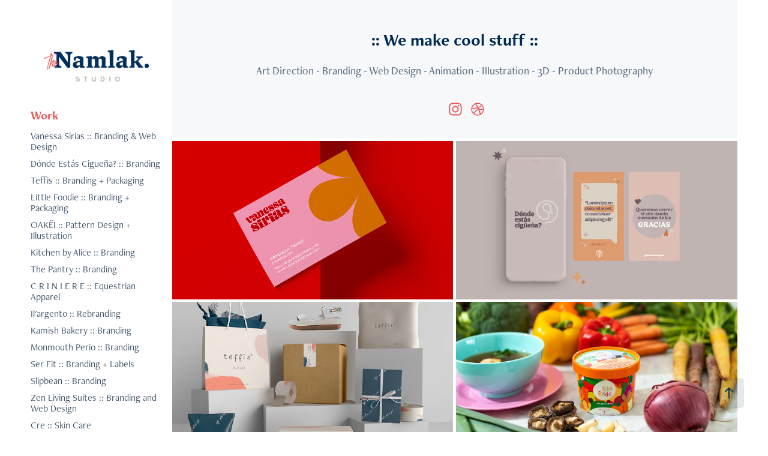

--- FILE ---
content_type: text/html; charset=utf-8
request_url: https://thenamlak.com/
body_size: 12181
content:
<!DOCTYPE HTML>
<html lang="en-US">
<head>
  <meta charset="UTF-8" />
  <meta name="viewport" content="width=device-width, initial-scale=1" />
      <meta name="keywords"  content="Design" />
      <meta name="twitter:card"  content="summary_large_image" />
      <meta name="twitter:site"  content="@AdobePortfolio" />
      <meta  property="og:title" content="The Namlak" />
      <meta  property="og:image" content="https://cdn.myportfolio.com/15dbae56-817f-446f-ac08-070686e4464b/11e341b1-c18e-4ce4-9e5a-29be0dcd66a8_rwc_291x241x914x515x914.png?h=e5744fce8718b82dbf22f4816ab907cc" />
        <link rel="icon" href="https://cdn.myportfolio.com/15dbae56-817f-446f-ac08-070686e4464b/69901140-3802-4fc0-8399-06f514143867_carw_1x1x32.PNG?h=f833583d6361ab3773516df8df62ca4f" />
      <link rel="stylesheet" href="/dist/css/main.css" type="text/css" />
      <link rel="stylesheet" href="https://cdn.myportfolio.com/15dbae56-817f-446f-ac08-070686e4464b/fa31bba397a55497c0b773d2e59492c21741381912.css?h=f284550e02ca4e007ce425b26f31f1f5" type="text/css" />
    <link rel="canonical" href="https://thenamlak.com/work" />
      <title>The Namlak</title>
    <script type="text/javascript" src="//use.typekit.net/ik/[base64].js?cb=35f77bfb8b50944859ea3d3804e7194e7a3173fb" async onload="
    try {
      window.Typekit.load();
    } catch (e) {
      console.warn('Typekit not loaded.');
    }
    "></script>
</head>
  <body class="transition-enabled">  <div class='page-background-video page-background-video-with-panel'>
  </div>
  <div class="js-responsive-nav">
    <div class="responsive-nav has-social">
      <div class="close-responsive-click-area js-close-responsive-nav">
        <div class="close-responsive-button"></div>
      </div>
          <nav data-hover-hint="nav">
              <ul class="group">
                  <li class="gallery-title"><a href="/work" class="active">Work</a></li>
            <li class="project-title"><a href="/vanessa-sirias-branding-web-design" >Vanessa Sirias :: Branding &amp; Web Design</a></li>
            <li class="project-title"><a href="/donde-estas-ciguena-branding" >Dónde Estás Cigueña?  ::  Branding</a></li>
            <li class="project-title"><a href="/teffis-branding-packaging" >Teffis ::  Branding + Packaging</a></li>
            <li class="project-title"><a href="/little-foodie-branding-packaging" >Little Foodie  ::  Branding + Packaging</a></li>
            <li class="project-title"><a href="/oakei-pattern-design-illustration" >OAKËI ::  Pattern Design + Illustration</a></li>
            <li class="project-title"><a href="/kitchen-by-alice-branding" >Kitchen by Alice  ::  Branding</a></li>
            <li class="project-title"><a href="/the-pantry-branding" >The Pantry ::  Branding</a></li>
            <li class="project-title"><a href="/c-r-i-n-i-e-r-e-equestrian-apparel" >C R I N I E R E :: Equestrian Apparel</a></li>
            <li class="project-title"><a href="/ilargento-rebranding" >Il'argento ::  Rebranding</a></li>
            <li class="project-title"><a href="/kamish-bakery-branding" >Kamish Bakery :: Branding</a></li>
            <li class="project-title"><a href="/monmouth-perio-branding" >Monmouth Perio  ::  Branding</a></li>
            <li class="project-title"><a href="/ser-fit-branding-labels" >Ser Fit  ::  Branding + Labels</a></li>
            <li class="project-title"><a href="/slipbean-branding" >Slipbean :: Branding</a></li>
            <li class="project-title"><a href="/zen-living-suites-branding-and-web-design" >Zen Living Suites ::  Branding and Web Design</a></li>
            <li class="project-title"><a href="/cre-skin-care" >Cre  ::  Skin Care</a></li>
            <li class="project-title"><a href="/sensaciones-de-chocolate-chocolateria" >Sensaciones de Chocolate  ::  Integral Rebranding</a></li>
            <li class="project-title"><a href="/rlab-espresso-pottery" >RLab®  ::  Espresso Pottery</a></li>
            <li class="project-title"><a href="/grek-fruit-spread-1" >Grek :: Fruit Spread</a></li>
              </ul>
      <div class="page-title">
        <a href="/services-packs" >Services</a>
      </div>
      <div class="page-title">
        <a href="/contact" >Contact</a>
      </div>
              <div class="social pf-nav-social" data-hover-hint="navSocialIcons">
                <ul>
                        <li>
                          <a href="http://instagram.com/thenamlak" target="_blank">
                            <svg version="1.1" id="Layer_1" xmlns="http://www.w3.org/2000/svg" xmlns:xlink="http://www.w3.org/1999/xlink" viewBox="0 0 30 24" style="enable-background:new 0 0 30 24;" xml:space="preserve" class="icon">
                            <g>
                              <path d="M15,5.4c2.1,0,2.4,0,3.2,0c0.8,0,1.2,0.2,1.5,0.3c0.4,0.1,0.6,0.3,0.9,0.6c0.3,0.3,0.5,0.5,0.6,0.9
                                c0.1,0.3,0.2,0.7,0.3,1.5c0,0.8,0,1.1,0,3.2s0,2.4,0,3.2c0,0.8-0.2,1.2-0.3,1.5c-0.1,0.4-0.3,0.6-0.6,0.9c-0.3,0.3-0.5,0.5-0.9,0.6
                                c-0.3,0.1-0.7,0.2-1.5,0.3c-0.8,0-1.1,0-3.2,0s-2.4,0-3.2,0c-0.8,0-1.2-0.2-1.5-0.3c-0.4-0.1-0.6-0.3-0.9-0.6
                                c-0.3-0.3-0.5-0.5-0.6-0.9c-0.1-0.3-0.2-0.7-0.3-1.5c0-0.8,0-1.1,0-3.2s0-2.4,0-3.2c0-0.8,0.2-1.2,0.3-1.5c0.1-0.4,0.3-0.6,0.6-0.9
                                c0.3-0.3,0.5-0.5,0.9-0.6c0.3-0.1,0.7-0.2,1.5-0.3C12.6,5.4,12.9,5.4,15,5.4 M15,4c-2.2,0-2.4,0-3.3,0c-0.9,0-1.4,0.2-1.9,0.4
                                c-0.5,0.2-1,0.5-1.4,0.9C7.9,5.8,7.6,6.2,7.4,6.8C7.2,7.3,7.1,7.9,7,8.7C7,9.6,7,9.8,7,12s0,2.4,0,3.3c0,0.9,0.2,1.4,0.4,1.9
                                c0.2,0.5,0.5,1,0.9,1.4c0.4,0.4,0.9,0.7,1.4,0.9c0.5,0.2,1.1,0.3,1.9,0.4c0.9,0,1.1,0,3.3,0s2.4,0,3.3,0c0.9,0,1.4-0.2,1.9-0.4
                                c0.5-0.2,1-0.5,1.4-0.9c0.4-0.4,0.7-0.9,0.9-1.4c0.2-0.5,0.3-1.1,0.4-1.9c0-0.9,0-1.1,0-3.3s0-2.4,0-3.3c0-0.9-0.2-1.4-0.4-1.9
                                c-0.2-0.5-0.5-1-0.9-1.4c-0.4-0.4-0.9-0.7-1.4-0.9c-0.5-0.2-1.1-0.3-1.9-0.4C17.4,4,17.2,4,15,4L15,4L15,4z"/>
                              <path d="M15,7.9c-2.3,0-4.1,1.8-4.1,4.1s1.8,4.1,4.1,4.1s4.1-1.8,4.1-4.1S17.3,7.9,15,7.9L15,7.9z M15,14.7c-1.5,0-2.7-1.2-2.7-2.7
                                c0-1.5,1.2-2.7,2.7-2.7s2.7,1.2,2.7,2.7C17.7,13.5,16.5,14.7,15,14.7L15,14.7z"/>
                              <path d="M20.2,7.7c0,0.5-0.4,1-1,1s-1-0.4-1-1s0.4-1,1-1S20.2,7.2,20.2,7.7L20.2,7.7z"/>
                            </g>
                            </svg>
                          </a>
                        </li>
                        <li>
                          <a href="https://dribbble.com/the-namlak" target="_blank">
                            <svg xmlns="http://www.w3.org/2000/svg" xmlns:xlink="http://www.w3.org/1999/xlink" version="1.1" id="Layer_1" x="0px" y="0px" viewBox="0 0 30 24" xml:space="preserve" class="icon"><path d="M15 20c-4.41 0-8-3.59-8-8s3.59-8 8-8c4.41 0 8 3.6 8 8S19.41 20 15 20L15 20z M21.75 13.1 c-0.23-0.07-2.12-0.64-4.26-0.29c0.89 2.5 1.3 4.5 1.3 4.87C20.35 16.6 21.4 15 21.8 13.1L21.75 13.1z M17.67 18.3 c-0.1-0.6-0.5-2.69-1.46-5.18c-0.02 0-0.03 0.01-0.05 0.01c-3.85 1.34-5.24 4.02-5.36 4.27c1.16 0.9 2.6 1.4 4.2 1.4 C15.95 18.8 16.9 18.6 17.7 18.3L17.67 18.3z M9.92 16.58c0.15-0.27 2.03-3.37 5.55-4.51c0.09-0.03 0.18-0.06 0.27-0.08 c-0.17-0.39-0.36-0.78-0.55-1.16c-3.41 1.02-6.72 0.98-7.02 0.97c0 0.1 0 0.1 0 0.21C8.17 13.8 8.8 15.4 9.9 16.58L9.92 16.6 z M8.31 10.61c0.31 0 3.1 0 6.32-0.83c-1.13-2.01-2.35-3.7-2.53-3.95C10.18 6.7 8.8 8.5 8.3 10.61L8.31 10.61z M13.4 5.4 c0.19 0.2 1.4 1.9 2.5 4c2.43-0.91 3.46-2.29 3.58-2.47C18.32 5.8 16.7 5.2 15 5.18C14.45 5.2 13.9 5.2 13.4 5.4 L13.4 5.37z M20.29 7.69c-0.14 0.19-1.29 1.66-3.82 2.69c0.16 0.3 0.3 0.7 0.5 0.99c0.05 0.1 0.1 0.2 0.1 0.3 c2.27-0.29 4.5 0.2 4.8 0.22C21.82 10.3 21.2 8.8 20.3 7.69L20.29 7.69z"/></svg>
                          </a>
                        </li>
                </ul>
              </div>
          </nav>
    </div>
  </div>
  <div class="site-wrap cfix">
    <div class="site-container">
      <div class="site-content e2e-site-content">
        <div class="sidebar-content">
          <header class="site-header">
              <div class="logo-wrap" data-hover-hint="logo">
                    <div class="logo e2e-site-logo-text logo-image  ">
    <a href="/work" class="image-normal image-link">
      <img src="https://cdn.myportfolio.com/15dbae56-817f-446f-ac08-070686e4464b/d78b976e-b4e8-4ba1-8a8d-02a543f3b15a_rwc_0x0x1125x461x4096.gif?h=33d50e867564ee30fb0f65157203938f" alt="jimmy kalman">
    </a>
</div>
              </div>
  <div class="hamburger-click-area js-hamburger">
    <div class="hamburger">
      <i></i>
      <i></i>
      <i></i>
    </div>
  </div>
          </header>
              <nav data-hover-hint="nav">
              <ul class="group">
                  <li class="gallery-title"><a href="/work" class="active">Work</a></li>
            <li class="project-title"><a href="/vanessa-sirias-branding-web-design" >Vanessa Sirias :: Branding &amp; Web Design</a></li>
            <li class="project-title"><a href="/donde-estas-ciguena-branding" >Dónde Estás Cigueña?  ::  Branding</a></li>
            <li class="project-title"><a href="/teffis-branding-packaging" >Teffis ::  Branding + Packaging</a></li>
            <li class="project-title"><a href="/little-foodie-branding-packaging" >Little Foodie  ::  Branding + Packaging</a></li>
            <li class="project-title"><a href="/oakei-pattern-design-illustration" >OAKËI ::  Pattern Design + Illustration</a></li>
            <li class="project-title"><a href="/kitchen-by-alice-branding" >Kitchen by Alice  ::  Branding</a></li>
            <li class="project-title"><a href="/the-pantry-branding" >The Pantry ::  Branding</a></li>
            <li class="project-title"><a href="/c-r-i-n-i-e-r-e-equestrian-apparel" >C R I N I E R E :: Equestrian Apparel</a></li>
            <li class="project-title"><a href="/ilargento-rebranding" >Il'argento ::  Rebranding</a></li>
            <li class="project-title"><a href="/kamish-bakery-branding" >Kamish Bakery :: Branding</a></li>
            <li class="project-title"><a href="/monmouth-perio-branding" >Monmouth Perio  ::  Branding</a></li>
            <li class="project-title"><a href="/ser-fit-branding-labels" >Ser Fit  ::  Branding + Labels</a></li>
            <li class="project-title"><a href="/slipbean-branding" >Slipbean :: Branding</a></li>
            <li class="project-title"><a href="/zen-living-suites-branding-and-web-design" >Zen Living Suites ::  Branding and Web Design</a></li>
            <li class="project-title"><a href="/cre-skin-care" >Cre  ::  Skin Care</a></li>
            <li class="project-title"><a href="/sensaciones-de-chocolate-chocolateria" >Sensaciones de Chocolate  ::  Integral Rebranding</a></li>
            <li class="project-title"><a href="/rlab-espresso-pottery" >RLab®  ::  Espresso Pottery</a></li>
            <li class="project-title"><a href="/grek-fruit-spread-1" >Grek :: Fruit Spread</a></li>
              </ul>
      <div class="page-title">
        <a href="/services-packs" >Services</a>
      </div>
      <div class="page-title">
        <a href="/contact" >Contact</a>
      </div>
                  <div class="social pf-nav-social" data-hover-hint="navSocialIcons">
                    <ul>
                            <li>
                              <a href="http://instagram.com/thenamlak" target="_blank">
                                <svg version="1.1" id="Layer_1" xmlns="http://www.w3.org/2000/svg" xmlns:xlink="http://www.w3.org/1999/xlink" viewBox="0 0 30 24" style="enable-background:new 0 0 30 24;" xml:space="preserve" class="icon">
                                <g>
                                  <path d="M15,5.4c2.1,0,2.4,0,3.2,0c0.8,0,1.2,0.2,1.5,0.3c0.4,0.1,0.6,0.3,0.9,0.6c0.3,0.3,0.5,0.5,0.6,0.9
                                    c0.1,0.3,0.2,0.7,0.3,1.5c0,0.8,0,1.1,0,3.2s0,2.4,0,3.2c0,0.8-0.2,1.2-0.3,1.5c-0.1,0.4-0.3,0.6-0.6,0.9c-0.3,0.3-0.5,0.5-0.9,0.6
                                    c-0.3,0.1-0.7,0.2-1.5,0.3c-0.8,0-1.1,0-3.2,0s-2.4,0-3.2,0c-0.8,0-1.2-0.2-1.5-0.3c-0.4-0.1-0.6-0.3-0.9-0.6
                                    c-0.3-0.3-0.5-0.5-0.6-0.9c-0.1-0.3-0.2-0.7-0.3-1.5c0-0.8,0-1.1,0-3.2s0-2.4,0-3.2c0-0.8,0.2-1.2,0.3-1.5c0.1-0.4,0.3-0.6,0.6-0.9
                                    c0.3-0.3,0.5-0.5,0.9-0.6c0.3-0.1,0.7-0.2,1.5-0.3C12.6,5.4,12.9,5.4,15,5.4 M15,4c-2.2,0-2.4,0-3.3,0c-0.9,0-1.4,0.2-1.9,0.4
                                    c-0.5,0.2-1,0.5-1.4,0.9C7.9,5.8,7.6,6.2,7.4,6.8C7.2,7.3,7.1,7.9,7,8.7C7,9.6,7,9.8,7,12s0,2.4,0,3.3c0,0.9,0.2,1.4,0.4,1.9
                                    c0.2,0.5,0.5,1,0.9,1.4c0.4,0.4,0.9,0.7,1.4,0.9c0.5,0.2,1.1,0.3,1.9,0.4c0.9,0,1.1,0,3.3,0s2.4,0,3.3,0c0.9,0,1.4-0.2,1.9-0.4
                                    c0.5-0.2,1-0.5,1.4-0.9c0.4-0.4,0.7-0.9,0.9-1.4c0.2-0.5,0.3-1.1,0.4-1.9c0-0.9,0-1.1,0-3.3s0-2.4,0-3.3c0-0.9-0.2-1.4-0.4-1.9
                                    c-0.2-0.5-0.5-1-0.9-1.4c-0.4-0.4-0.9-0.7-1.4-0.9c-0.5-0.2-1.1-0.3-1.9-0.4C17.4,4,17.2,4,15,4L15,4L15,4z"/>
                                  <path d="M15,7.9c-2.3,0-4.1,1.8-4.1,4.1s1.8,4.1,4.1,4.1s4.1-1.8,4.1-4.1S17.3,7.9,15,7.9L15,7.9z M15,14.7c-1.5,0-2.7-1.2-2.7-2.7
                                    c0-1.5,1.2-2.7,2.7-2.7s2.7,1.2,2.7,2.7C17.7,13.5,16.5,14.7,15,14.7L15,14.7z"/>
                                  <path d="M20.2,7.7c0,0.5-0.4,1-1,1s-1-0.4-1-1s0.4-1,1-1S20.2,7.2,20.2,7.7L20.2,7.7z"/>
                                </g>
                                </svg>
                              </a>
                            </li>
                            <li>
                              <a href="https://dribbble.com/the-namlak" target="_blank">
                                <svg xmlns="http://www.w3.org/2000/svg" xmlns:xlink="http://www.w3.org/1999/xlink" version="1.1" id="Layer_1" x="0px" y="0px" viewBox="0 0 30 24" xml:space="preserve" class="icon"><path d="M15 20c-4.41 0-8-3.59-8-8s3.59-8 8-8c4.41 0 8 3.6 8 8S19.41 20 15 20L15 20z M21.75 13.1 c-0.23-0.07-2.12-0.64-4.26-0.29c0.89 2.5 1.3 4.5 1.3 4.87C20.35 16.6 21.4 15 21.8 13.1L21.75 13.1z M17.67 18.3 c-0.1-0.6-0.5-2.69-1.46-5.18c-0.02 0-0.03 0.01-0.05 0.01c-3.85 1.34-5.24 4.02-5.36 4.27c1.16 0.9 2.6 1.4 4.2 1.4 C15.95 18.8 16.9 18.6 17.7 18.3L17.67 18.3z M9.92 16.58c0.15-0.27 2.03-3.37 5.55-4.51c0.09-0.03 0.18-0.06 0.27-0.08 c-0.17-0.39-0.36-0.78-0.55-1.16c-3.41 1.02-6.72 0.98-7.02 0.97c0 0.1 0 0.1 0 0.21C8.17 13.8 8.8 15.4 9.9 16.58L9.92 16.6 z M8.31 10.61c0.31 0 3.1 0 6.32-0.83c-1.13-2.01-2.35-3.7-2.53-3.95C10.18 6.7 8.8 8.5 8.3 10.61L8.31 10.61z M13.4 5.4 c0.19 0.2 1.4 1.9 2.5 4c2.43-0.91 3.46-2.29 3.58-2.47C18.32 5.8 16.7 5.2 15 5.18C14.45 5.2 13.9 5.2 13.4 5.4 L13.4 5.37z M20.29 7.69c-0.14 0.19-1.29 1.66-3.82 2.69c0.16 0.3 0.3 0.7 0.5 0.99c0.05 0.1 0.1 0.2 0.1 0.3 c2.27-0.29 4.5 0.2 4.8 0.22C21.82 10.3 21.2 8.8 20.3 7.69L20.29 7.69z"/></svg>
                              </a>
                            </li>
                    </ul>
                  </div>
              </nav>
        </div>
        <main>
              <div class="masthead" data-context="page.masthead" data-hover-hint="mastheadOptions">
                <div class="masthead-contents">
                  <div class="masthead-text js-masthead-text">
                    <div data-context="page.masthead" data-hover-hint="mastheadTitle"><h1 decorator="inlineTextEditable" contenteditable="false" class="js-inline-text-editable preserve-whitespace main-text rich-text module-text" data-text-keypath="customizations.masthead.title.text" value=":: We make cool stuff ::">:: We make cool stuff ::</h1></div>
                    <div data-context="page.masthead" data-hover-hint="mastheadText"><p decorator="inlineTextEditable" contenteditable="false" class="js-inline-text-editable preserve-whitespace main-text rich-text module-text" data-text-keypath="page.masthead.text.text" value="Art Direction - Branding - Web Design - Animation - Illustration - 3D - Product Photography">Art Direction - Branding - Web Design - Animation - Illustration - 3D - Product Photography</p></div>
                    <div class="masthead-buttons">
                      
                    </div>
                      <div class="social masthead-social" data-context="page.masthead" data-hover-hint="mastheadSocialIcons">
                        <ul>
                                <li>
                                  <a href="http://instagram.com/thenamlak" target="_blank">
                                    <svg version="1.1" id="Layer_1" xmlns="http://www.w3.org/2000/svg" xmlns:xlink="http://www.w3.org/1999/xlink" viewBox="0 0 30 24" style="enable-background:new 0 0 30 24;" xml:space="preserve" class="icon">
                                    <g>
                                      <path d="M15,5.4c2.1,0,2.4,0,3.2,0c0.8,0,1.2,0.2,1.5,0.3c0.4,0.1,0.6,0.3,0.9,0.6c0.3,0.3,0.5,0.5,0.6,0.9
                                        c0.1,0.3,0.2,0.7,0.3,1.5c0,0.8,0,1.1,0,3.2s0,2.4,0,3.2c0,0.8-0.2,1.2-0.3,1.5c-0.1,0.4-0.3,0.6-0.6,0.9c-0.3,0.3-0.5,0.5-0.9,0.6
                                        c-0.3,0.1-0.7,0.2-1.5,0.3c-0.8,0-1.1,0-3.2,0s-2.4,0-3.2,0c-0.8,0-1.2-0.2-1.5-0.3c-0.4-0.1-0.6-0.3-0.9-0.6
                                        c-0.3-0.3-0.5-0.5-0.6-0.9c-0.1-0.3-0.2-0.7-0.3-1.5c0-0.8,0-1.1,0-3.2s0-2.4,0-3.2c0-0.8,0.2-1.2,0.3-1.5c0.1-0.4,0.3-0.6,0.6-0.9
                                        c0.3-0.3,0.5-0.5,0.9-0.6c0.3-0.1,0.7-0.2,1.5-0.3C12.6,5.4,12.9,5.4,15,5.4 M15,4c-2.2,0-2.4,0-3.3,0c-0.9,0-1.4,0.2-1.9,0.4
                                        c-0.5,0.2-1,0.5-1.4,0.9C7.9,5.8,7.6,6.2,7.4,6.8C7.2,7.3,7.1,7.9,7,8.7C7,9.6,7,9.8,7,12s0,2.4,0,3.3c0,0.9,0.2,1.4,0.4,1.9
                                        c0.2,0.5,0.5,1,0.9,1.4c0.4,0.4,0.9,0.7,1.4,0.9c0.5,0.2,1.1,0.3,1.9,0.4c0.9,0,1.1,0,3.3,0s2.4,0,3.3,0c0.9,0,1.4-0.2,1.9-0.4
                                        c0.5-0.2,1-0.5,1.4-0.9c0.4-0.4,0.7-0.9,0.9-1.4c0.2-0.5,0.3-1.1,0.4-1.9c0-0.9,0-1.1,0-3.3s0-2.4,0-3.3c0-0.9-0.2-1.4-0.4-1.9
                                        c-0.2-0.5-0.5-1-0.9-1.4c-0.4-0.4-0.9-0.7-1.4-0.9c-0.5-0.2-1.1-0.3-1.9-0.4C17.4,4,17.2,4,15,4L15,4L15,4z"/>
                                      <path d="M15,7.9c-2.3,0-4.1,1.8-4.1,4.1s1.8,4.1,4.1,4.1s4.1-1.8,4.1-4.1S17.3,7.9,15,7.9L15,7.9z M15,14.7c-1.5,0-2.7-1.2-2.7-2.7
                                        c0-1.5,1.2-2.7,2.7-2.7s2.7,1.2,2.7,2.7C17.7,13.5,16.5,14.7,15,14.7L15,14.7z"/>
                                      <path d="M20.2,7.7c0,0.5-0.4,1-1,1s-1-0.4-1-1s0.4-1,1-1S20.2,7.2,20.2,7.7L20.2,7.7z"/>
                                    </g>
                                    </svg>
                                  </a>
                                </li>
                                <li>
                                  <a href="https://dribbble.com/the-namlak" target="_blank">
                                    <svg xmlns="http://www.w3.org/2000/svg" xmlns:xlink="http://www.w3.org/1999/xlink" version="1.1" id="Layer_1" x="0px" y="0px" viewBox="0 0 30 24" xml:space="preserve" class="icon"><path d="M15 20c-4.41 0-8-3.59-8-8s3.59-8 8-8c4.41 0 8 3.6 8 8S19.41 20 15 20L15 20z M21.75 13.1 c-0.23-0.07-2.12-0.64-4.26-0.29c0.89 2.5 1.3 4.5 1.3 4.87C20.35 16.6 21.4 15 21.8 13.1L21.75 13.1z M17.67 18.3 c-0.1-0.6-0.5-2.69-1.46-5.18c-0.02 0-0.03 0.01-0.05 0.01c-3.85 1.34-5.24 4.02-5.36 4.27c1.16 0.9 2.6 1.4 4.2 1.4 C15.95 18.8 16.9 18.6 17.7 18.3L17.67 18.3z M9.92 16.58c0.15-0.27 2.03-3.37 5.55-4.51c0.09-0.03 0.18-0.06 0.27-0.08 c-0.17-0.39-0.36-0.78-0.55-1.16c-3.41 1.02-6.72 0.98-7.02 0.97c0 0.1 0 0.1 0 0.21C8.17 13.8 8.8 15.4 9.9 16.58L9.92 16.6 z M8.31 10.61c0.31 0 3.1 0 6.32-0.83c-1.13-2.01-2.35-3.7-2.53-3.95C10.18 6.7 8.8 8.5 8.3 10.61L8.31 10.61z M13.4 5.4 c0.19 0.2 1.4 1.9 2.5 4c2.43-0.91 3.46-2.29 3.58-2.47C18.32 5.8 16.7 5.2 15 5.18C14.45 5.2 13.9 5.2 13.4 5.4 L13.4 5.37z M20.29 7.69c-0.14 0.19-1.29 1.66-3.82 2.69c0.16 0.3 0.3 0.7 0.5 0.99c0.05 0.1 0.1 0.2 0.1 0.3 c2.27-0.29 4.5 0.2 4.8 0.22C21.82 10.3 21.2 8.8 20.3 7.69L20.29 7.69z"/></svg>
                                  </a>
                                </li>
                        </ul>
                      </div>
                  </div>
                </div>
              </div>
          <section class="project-covers js-site-wrap" data-context="page.gallery.covers">
          <a class="project-cover e2e-site-project-cover js-project-cover-touch hold-space" href="/vanessa-sirias-branding-web-design" data-context="pages" data-identity="id:p64334452c45d83a900391d58ab7084a3cd4fb5e8e44b8f0d50c1c" data-hover-hint="galleryPageCover" data-hover-hint-id="p64334452c45d83a900391d58ab7084a3cd4fb5e8e44b8f0d50c1c">
            <div class="cover-content-container">
              <div class="cover-image-wrap">
                <div class="cover-image">
                    <div class="cover cover-normal">

            <img
              class="cover__img js-lazy"
              src="https://cdn.myportfolio.com/15dbae56-817f-446f-ac08-070686e4464b/11e341b1-c18e-4ce4-9e5a-29be0dcd66a8_rwc_291x241x914x515x32.png?h=d22f466a354b01aca771a301fffdfe3d"
              data-src="https://cdn.myportfolio.com/15dbae56-817f-446f-ac08-070686e4464b/11e341b1-c18e-4ce4-9e5a-29be0dcd66a8_rwc_291x241x914x515x914.png?h=e5744fce8718b82dbf22f4816ab907cc"
              data-srcset="https://cdn.myportfolio.com/15dbae56-817f-446f-ac08-070686e4464b/11e341b1-c18e-4ce4-9e5a-29be0dcd66a8_rwc_291x241x914x515x640.png?h=4e07c083f7209135ab39d6584ec12c96 640w, https://cdn.myportfolio.com/15dbae56-817f-446f-ac08-070686e4464b/11e341b1-c18e-4ce4-9e5a-29be0dcd66a8_rwc_291x241x914x515x1280.png?h=e0ff738cd6efd60a5b8387cca1974733 1280w, https://cdn.myportfolio.com/15dbae56-817f-446f-ac08-070686e4464b/11e341b1-c18e-4ce4-9e5a-29be0dcd66a8_rwc_291x241x914x515x1366.png?h=fcfb65307d9350d833544c3da0d810e2 1366w, https://cdn.myportfolio.com/15dbae56-817f-446f-ac08-070686e4464b/11e341b1-c18e-4ce4-9e5a-29be0dcd66a8_rwc_291x241x914x515x914.png?h=e5744fce8718b82dbf22f4816ab907cc 1920w, https://cdn.myportfolio.com/15dbae56-817f-446f-ac08-070686e4464b/11e341b1-c18e-4ce4-9e5a-29be0dcd66a8_rwc_291x241x914x515x914.png?h=e5744fce8718b82dbf22f4816ab907cc 2560w, https://cdn.myportfolio.com/15dbae56-817f-446f-ac08-070686e4464b/11e341b1-c18e-4ce4-9e5a-29be0dcd66a8_rwc_291x241x914x515x914.png?h=e5744fce8718b82dbf22f4816ab907cc 5120w"
              data-sizes="(max-width: 540px) 100vw, (max-width: 768px) 50vw, calc(1800px / 2)"
            >
                              </div>
                </div>
              </div>
              <div class="details-wrap">
                <div class="details">
                  <div class="details-inner">
                      <div class="date">2023</div>
                      <div class="title preserve-whitespace">Vanessa Sirias :: Branding &amp; Web Design</div>
                  </div>
                </div>
              </div>
            </div>
          </a>
          <a class="project-cover e2e-site-project-cover js-project-cover-touch hold-space" href="/donde-estas-ciguena-branding" data-context="pages" data-identity="id:p61f45286a6033e4343618f3402cc1256edd1f156a724b259a3719" data-hover-hint="galleryPageCover" data-hover-hint-id="p61f45286a6033e4343618f3402cc1256edd1f156a724b259a3719">
            <div class="cover-content-container">
              <div class="cover-image-wrap">
                <div class="cover-image">
                    <div class="cover cover-normal">

            <img
              class="cover__img js-lazy"
              src="https://cdn.myportfolio.com/15dbae56-817f-446f-ac08-070686e4464b/850c9902-fa41-40fd-a4e8-0c7ce0d01c47_carw_16x9x32.png?h=7a9d25800475c10b4e9111be4dca45bf"
              data-src="https://cdn.myportfolio.com/15dbae56-817f-446f-ac08-070686e4464b/850c9902-fa41-40fd-a4e8-0c7ce0d01c47_car_16x9.png?h=1ae224de50a3afec9794fb8305550659"
              data-srcset="https://cdn.myportfolio.com/15dbae56-817f-446f-ac08-070686e4464b/850c9902-fa41-40fd-a4e8-0c7ce0d01c47_carw_16x9x640.png?h=b7846f7f4624581f5c172e40ce6c915e 640w, https://cdn.myportfolio.com/15dbae56-817f-446f-ac08-070686e4464b/850c9902-fa41-40fd-a4e8-0c7ce0d01c47_carw_16x9x1280.png?h=9329251bb969eb3f5e167072fc348469 1280w, https://cdn.myportfolio.com/15dbae56-817f-446f-ac08-070686e4464b/850c9902-fa41-40fd-a4e8-0c7ce0d01c47_carw_16x9x1366.png?h=33338f442489387f35de0e99e7579861 1366w, https://cdn.myportfolio.com/15dbae56-817f-446f-ac08-070686e4464b/850c9902-fa41-40fd-a4e8-0c7ce0d01c47_carw_16x9x1920.png?h=5a8b7d87fefde63def12320aad164f8b 1920w, https://cdn.myportfolio.com/15dbae56-817f-446f-ac08-070686e4464b/850c9902-fa41-40fd-a4e8-0c7ce0d01c47_carw_16x9x2560.png?h=15c37391b901c14a5d8d3ffc9b312773 2560w, https://cdn.myportfolio.com/15dbae56-817f-446f-ac08-070686e4464b/850c9902-fa41-40fd-a4e8-0c7ce0d01c47_carw_16x9x5120.png?h=7b5e592f82eaa6101d7bebba17d335b0 5120w"
              data-sizes="(max-width: 540px) 100vw, (max-width: 768px) 50vw, calc(1800px / 2)"
            >
                              </div>
                </div>
              </div>
              <div class="details-wrap">
                <div class="details">
                  <div class="details-inner">
                      <div class="date">2022</div>
                      <div class="title preserve-whitespace">Dónde Estás Cigueña?  ::  Branding</div>
                  </div>
                </div>
              </div>
            </div>
          </a>
          <a class="project-cover e2e-site-project-cover js-project-cover-touch hold-space" href="/teffis-branding-packaging" data-context="pages" data-identity="id:p5f1197f5d1dd6ce64992b3f9e3e43fe36f79a242862f4c5deaf5a" data-hover-hint="galleryPageCover" data-hover-hint-id="p5f1197f5d1dd6ce64992b3f9e3e43fe36f79a242862f4c5deaf5a">
            <div class="cover-content-container">
              <div class="cover-image-wrap">
                <div class="cover-image">
                    <div class="cover cover-normal">

            <img
              class="cover__img js-lazy"
              src="https://cdn.myportfolio.com/15dbae56-817f-446f-ac08-070686e4464b/c5067ac9-4e58-4a89-ae8a-9a276efa7095_carw_16x9x32.jpg?h=26f13bd671006c6db85ce390a5584bee"
              data-src="https://cdn.myportfolio.com/15dbae56-817f-446f-ac08-070686e4464b/c5067ac9-4e58-4a89-ae8a-9a276efa7095_car_16x9.jpg?h=5f331c739c469db868bca11f77d4e56b"
              data-srcset="https://cdn.myportfolio.com/15dbae56-817f-446f-ac08-070686e4464b/c5067ac9-4e58-4a89-ae8a-9a276efa7095_carw_16x9x640.jpg?h=6bccaed444407a6191c65ad17ddcd6fd 640w, https://cdn.myportfolio.com/15dbae56-817f-446f-ac08-070686e4464b/c5067ac9-4e58-4a89-ae8a-9a276efa7095_carw_16x9x1280.jpg?h=723e8b910a2c486a5ba3394b6d649cf1 1280w, https://cdn.myportfolio.com/15dbae56-817f-446f-ac08-070686e4464b/c5067ac9-4e58-4a89-ae8a-9a276efa7095_carw_16x9x1366.jpg?h=390ef46a4fb20fc5cbd9ae2d45704e36 1366w, https://cdn.myportfolio.com/15dbae56-817f-446f-ac08-070686e4464b/c5067ac9-4e58-4a89-ae8a-9a276efa7095_carw_16x9x1920.jpg?h=3377f080379870295438a027972e7d1e 1920w, https://cdn.myportfolio.com/15dbae56-817f-446f-ac08-070686e4464b/c5067ac9-4e58-4a89-ae8a-9a276efa7095_carw_16x9x2560.jpg?h=fe3e61084b3a969a0e312c335b1b159c 2560w, https://cdn.myportfolio.com/15dbae56-817f-446f-ac08-070686e4464b/c5067ac9-4e58-4a89-ae8a-9a276efa7095_carw_16x9x5120.jpg?h=751220994900a5bce1ae0106cf89180a 5120w"
              data-sizes="(max-width: 540px) 100vw, (max-width: 768px) 50vw, calc(1800px / 2)"
            >
                              </div>
                </div>
              </div>
              <div class="details-wrap">
                <div class="details">
                  <div class="details-inner">
                      <div class="date">2020</div>
                      <div class="title preserve-whitespace">Teffis ::  Branding + Packaging</div>
                  </div>
                </div>
              </div>
            </div>
          </a>
          <a class="project-cover e2e-site-project-cover js-project-cover-touch hold-space" href="/little-foodie-branding-packaging" data-context="pages" data-identity="id:p629131a693cddfac8a35d7cba3c433944619b0ab6147e58066767" data-hover-hint="galleryPageCover" data-hover-hint-id="p629131a693cddfac8a35d7cba3c433944619b0ab6147e58066767">
            <div class="cover-content-container">
              <div class="cover-image-wrap">
                <div class="cover-image">
                    <div class="cover cover-normal">

            <img
              class="cover__img js-lazy"
              src="https://cdn.myportfolio.com/15dbae56-817f-446f-ac08-070686e4464b/8fca4f2b-5a18-4c1a-8b1a-ad1613c7cdfc_carw_16x9x32.jpg?h=b6b36564aa2adaf4be8a707037e4eeb4"
              data-src="https://cdn.myportfolio.com/15dbae56-817f-446f-ac08-070686e4464b/8fca4f2b-5a18-4c1a-8b1a-ad1613c7cdfc_car_16x9.jpg?h=6c345e0ac80fad5809fbd17f77e2d09a"
              data-srcset="https://cdn.myportfolio.com/15dbae56-817f-446f-ac08-070686e4464b/8fca4f2b-5a18-4c1a-8b1a-ad1613c7cdfc_carw_16x9x640.jpg?h=6eafe8c796bdd625261d9354bdc19db6 640w, https://cdn.myportfolio.com/15dbae56-817f-446f-ac08-070686e4464b/8fca4f2b-5a18-4c1a-8b1a-ad1613c7cdfc_carw_16x9x1280.jpg?h=e2b00cec918001abe15c52a4c4103a14 1280w, https://cdn.myportfolio.com/15dbae56-817f-446f-ac08-070686e4464b/8fca4f2b-5a18-4c1a-8b1a-ad1613c7cdfc_carw_16x9x1366.jpg?h=4492b750d14fc2ec4f67f534b85b8479 1366w, https://cdn.myportfolio.com/15dbae56-817f-446f-ac08-070686e4464b/8fca4f2b-5a18-4c1a-8b1a-ad1613c7cdfc_carw_16x9x1920.jpg?h=8bd974f3f088f94d3d408f16b3149f7c 1920w, https://cdn.myportfolio.com/15dbae56-817f-446f-ac08-070686e4464b/8fca4f2b-5a18-4c1a-8b1a-ad1613c7cdfc_carw_16x9x2560.jpg?h=c2fca21af67f7261fb8d8f9d06f4af24 2560w, https://cdn.myportfolio.com/15dbae56-817f-446f-ac08-070686e4464b/8fca4f2b-5a18-4c1a-8b1a-ad1613c7cdfc_carw_16x9x5120.jpg?h=733cbe7b4b7667220f3e828b45ba5664 5120w"
              data-sizes="(max-width: 540px) 100vw, (max-width: 768px) 50vw, calc(1800px / 2)"
            >
                              </div>
                </div>
              </div>
              <div class="details-wrap">
                <div class="details">
                  <div class="details-inner">
                      <div class="date">2022</div>
                      <div class="title preserve-whitespace">Little Foodie  ::  Branding + Packaging</div>
                  </div>
                </div>
              </div>
            </div>
          </a>
          <a class="project-cover e2e-site-project-cover js-project-cover-touch hold-space" href="/oakei-pattern-design-illustration" data-context="pages" data-identity="id:p62936d4d289b5acd3532a9d467f27b234a022f5914b9348a116a7" data-hover-hint="galleryPageCover" data-hover-hint-id="p62936d4d289b5acd3532a9d467f27b234a022f5914b9348a116a7">
            <div class="cover-content-container">
              <div class="cover-image-wrap">
                <div class="cover-image">
                    <div class="cover cover-normal">

            <img
              class="cover__img js-lazy"
              src="https://cdn.myportfolio.com/15dbae56-817f-446f-ac08-070686e4464b/d2e845d0-7090-4b99-93ac-ba94a503759e_rwc_64x426x1186x668x32.jpg?h=e56123138f3a187ace97ea0eba37c681"
              data-src="https://cdn.myportfolio.com/15dbae56-817f-446f-ac08-070686e4464b/d2e845d0-7090-4b99-93ac-ba94a503759e_rwc_64x426x1186x668x1186.jpg?h=ddd3b86763bdf701e0314b83471a55b3"
              data-srcset="https://cdn.myportfolio.com/15dbae56-817f-446f-ac08-070686e4464b/d2e845d0-7090-4b99-93ac-ba94a503759e_rwc_64x426x1186x668x640.jpg?h=d349f18e8f586d86274a53eb4e160d26 640w, https://cdn.myportfolio.com/15dbae56-817f-446f-ac08-070686e4464b/d2e845d0-7090-4b99-93ac-ba94a503759e_rwc_64x426x1186x668x1280.jpg?h=ad521753446c19b09fe48a78987a89d8 1280w, https://cdn.myportfolio.com/15dbae56-817f-446f-ac08-070686e4464b/d2e845d0-7090-4b99-93ac-ba94a503759e_rwc_64x426x1186x668x1366.jpg?h=e9e77be9ab6e975362415ad5b0c6e0c8 1366w, https://cdn.myportfolio.com/15dbae56-817f-446f-ac08-070686e4464b/d2e845d0-7090-4b99-93ac-ba94a503759e_rwc_64x426x1186x668x1920.jpg?h=dae84dc1ff417a8bd59e6182f34c94ec 1920w, https://cdn.myportfolio.com/15dbae56-817f-446f-ac08-070686e4464b/d2e845d0-7090-4b99-93ac-ba94a503759e_rwc_64x426x1186x668x1186.jpg?h=ddd3b86763bdf701e0314b83471a55b3 2560w, https://cdn.myportfolio.com/15dbae56-817f-446f-ac08-070686e4464b/d2e845d0-7090-4b99-93ac-ba94a503759e_rwc_64x426x1186x668x1186.jpg?h=ddd3b86763bdf701e0314b83471a55b3 5120w"
              data-sizes="(max-width: 540px) 100vw, (max-width: 768px) 50vw, calc(1800px / 2)"
            >
                              </div>
                </div>
              </div>
              <div class="details-wrap">
                <div class="details">
                  <div class="details-inner">
                      <div class="date">2022</div>
                      <div class="title preserve-whitespace">OAKËI ::  Pattern Design + Illustration</div>
                  </div>
                </div>
              </div>
            </div>
          </a>
          <a class="project-cover e2e-site-project-cover js-project-cover-touch hold-space" href="/kitchen-by-alice-branding" data-context="pages" data-identity="id:p61f55ba7e4886ddf9e02105d4ecb3ef9fd87214bc0f4594e47b48" data-hover-hint="galleryPageCover" data-hover-hint-id="p61f55ba7e4886ddf9e02105d4ecb3ef9fd87214bc0f4594e47b48">
            <div class="cover-content-container">
              <div class="cover-image-wrap">
                <div class="cover-image">
                    <div class="cover cover-normal">

            <img
              class="cover__img js-lazy"
              src="https://cdn.myportfolio.com/15dbae56-817f-446f-ac08-070686e4464b/aeaa06f7-0c30-4e45-8219-b372c3fec5a1_rwc_938x316x2106x1187x32.jpg?h=bc2347d6b2369cf921bb42d0956e456b"
              data-src="https://cdn.myportfolio.com/15dbae56-817f-446f-ac08-070686e4464b/aeaa06f7-0c30-4e45-8219-b372c3fec5a1_rwc_938x316x2106x1187x2106.jpg?h=48db7fce5d272e265ff29a92f1c117ca"
              data-srcset="https://cdn.myportfolio.com/15dbae56-817f-446f-ac08-070686e4464b/aeaa06f7-0c30-4e45-8219-b372c3fec5a1_rwc_938x316x2106x1187x640.jpg?h=d8049ace33aa03225d3f6e576c2b880b 640w, https://cdn.myportfolio.com/15dbae56-817f-446f-ac08-070686e4464b/aeaa06f7-0c30-4e45-8219-b372c3fec5a1_rwc_938x316x2106x1187x1280.jpg?h=a22a48401508ca6abf73dc59602cab1e 1280w, https://cdn.myportfolio.com/15dbae56-817f-446f-ac08-070686e4464b/aeaa06f7-0c30-4e45-8219-b372c3fec5a1_rwc_938x316x2106x1187x1366.jpg?h=353911a5e0c9ec3035853add104b17b5 1366w, https://cdn.myportfolio.com/15dbae56-817f-446f-ac08-070686e4464b/aeaa06f7-0c30-4e45-8219-b372c3fec5a1_rwc_938x316x2106x1187x1920.jpg?h=be60ba9346c6ee6c9b8e9f9321b4857d 1920w, https://cdn.myportfolio.com/15dbae56-817f-446f-ac08-070686e4464b/aeaa06f7-0c30-4e45-8219-b372c3fec5a1_rwc_938x316x2106x1187x2560.jpg?h=1d5d0b31a9b4814419cf5a8a7c664539 2560w, https://cdn.myportfolio.com/15dbae56-817f-446f-ac08-070686e4464b/aeaa06f7-0c30-4e45-8219-b372c3fec5a1_rwc_938x316x2106x1187x2106.jpg?h=48db7fce5d272e265ff29a92f1c117ca 5120w"
              data-sizes="(max-width: 540px) 100vw, (max-width: 768px) 50vw, calc(1800px / 2)"
            >
                              </div>
                </div>
              </div>
              <div class="details-wrap">
                <div class="details">
                  <div class="details-inner">
                      <div class="date">2022</div>
                      <div class="title preserve-whitespace">Kitchen by Alice  ::  Branding</div>
                  </div>
                </div>
              </div>
            </div>
          </a>
          <a class="project-cover e2e-site-project-cover js-project-cover-touch hold-space" href="/the-pantry-branding" data-context="pages" data-identity="id:p61f44fe0b0d10241491dab7aa61d4a16daf36d47c3f5f91f8944d" data-hover-hint="galleryPageCover" data-hover-hint-id="p61f44fe0b0d10241491dab7aa61d4a16daf36d47c3f5f91f8944d">
            <div class="cover-content-container">
              <div class="cover-image-wrap">
                <div class="cover-image">
                    <div class="cover cover-normal">

            <img
              class="cover__img js-lazy"
              src="https://cdn.myportfolio.com/15dbae56-817f-446f-ac08-070686e4464b/54c7897e-c8f5-47c4-9ac7-a18ce60e886e_carw_16x9x32.png?h=fe0cd7da4f86b00f86dba96c39f44167"
              data-src="https://cdn.myportfolio.com/15dbae56-817f-446f-ac08-070686e4464b/54c7897e-c8f5-47c4-9ac7-a18ce60e886e_car_16x9.png?h=5d3e65337c87875c6c467174e66784ed"
              data-srcset="https://cdn.myportfolio.com/15dbae56-817f-446f-ac08-070686e4464b/54c7897e-c8f5-47c4-9ac7-a18ce60e886e_carw_16x9x640.png?h=a93530c6d4ec59e17c194b1ffd2818e8 640w, https://cdn.myportfolio.com/15dbae56-817f-446f-ac08-070686e4464b/54c7897e-c8f5-47c4-9ac7-a18ce60e886e_carw_16x9x1280.png?h=d148e16d01fa294d286bcb364f276967 1280w, https://cdn.myportfolio.com/15dbae56-817f-446f-ac08-070686e4464b/54c7897e-c8f5-47c4-9ac7-a18ce60e886e_carw_16x9x1366.png?h=b8ff3ca7cad3ab2e00133e38a7d990a1 1366w, https://cdn.myportfolio.com/15dbae56-817f-446f-ac08-070686e4464b/54c7897e-c8f5-47c4-9ac7-a18ce60e886e_carw_16x9x1920.png?h=e1c1d31582bdaf5e140b46e25b912afd 1920w, https://cdn.myportfolio.com/15dbae56-817f-446f-ac08-070686e4464b/54c7897e-c8f5-47c4-9ac7-a18ce60e886e_carw_16x9x2560.png?h=f48e866de3c53c3deeef32b2fda06e95 2560w, https://cdn.myportfolio.com/15dbae56-817f-446f-ac08-070686e4464b/54c7897e-c8f5-47c4-9ac7-a18ce60e886e_carw_16x9x5120.png?h=7a2396ca6c36da67b1a0d3c06148b316 5120w"
              data-sizes="(max-width: 540px) 100vw, (max-width: 768px) 50vw, calc(1800px / 2)"
            >
                              </div>
                </div>
              </div>
              <div class="details-wrap">
                <div class="details">
                  <div class="details-inner">
                      <div class="date">2022</div>
                      <div class="title preserve-whitespace">The Pantry ::  Branding</div>
                  </div>
                </div>
              </div>
            </div>
          </a>
          <a class="project-cover e2e-site-project-cover js-project-cover-touch hold-space" href="/c-r-i-n-i-e-r-e-equestrian-apparel" data-context="pages" data-identity="id:p5eb86caa117c47a76af2256d02f18221183084bdd1e3093765f6b" data-hover-hint="galleryPageCover" data-hover-hint-id="p5eb86caa117c47a76af2256d02f18221183084bdd1e3093765f6b">
            <div class="cover-content-container">
              <div class="cover-image-wrap">
                <div class="cover-image">
                    <div class="cover cover-normal">

            <img
              class="cover__img js-lazy"
              src="https://cdn.myportfolio.com/15dbae56-817f-446f-ac08-070686e4464b/f2d55536-2c86-4df4-8763-825754c4f9e8_carw_16x9x32.png?h=9f0beebd22213866c77b2862e8bf9d40"
              data-src="https://cdn.myportfolio.com/15dbae56-817f-446f-ac08-070686e4464b/f2d55536-2c86-4df4-8763-825754c4f9e8_car_16x9.png?h=cfa7b999278d05d3bffad80606741659"
              data-srcset="https://cdn.myportfolio.com/15dbae56-817f-446f-ac08-070686e4464b/f2d55536-2c86-4df4-8763-825754c4f9e8_carw_16x9x640.png?h=c1d0983cea12a2dac708b5e5f156880f 640w, https://cdn.myportfolio.com/15dbae56-817f-446f-ac08-070686e4464b/f2d55536-2c86-4df4-8763-825754c4f9e8_carw_16x9x1280.png?h=4aaeb82d3674838a5edf28be52cd7df4 1280w, https://cdn.myportfolio.com/15dbae56-817f-446f-ac08-070686e4464b/f2d55536-2c86-4df4-8763-825754c4f9e8_carw_16x9x1366.png?h=5790e4bf59fec76e4173d12b25843e9f 1366w, https://cdn.myportfolio.com/15dbae56-817f-446f-ac08-070686e4464b/f2d55536-2c86-4df4-8763-825754c4f9e8_carw_16x9x1920.png?h=b15d88f80149ff176a8c0545b8a4a8da 1920w, https://cdn.myportfolio.com/15dbae56-817f-446f-ac08-070686e4464b/f2d55536-2c86-4df4-8763-825754c4f9e8_carw_16x9x2560.png?h=910f6b33774446031bba18a90938ccc8 2560w, https://cdn.myportfolio.com/15dbae56-817f-446f-ac08-070686e4464b/f2d55536-2c86-4df4-8763-825754c4f9e8_carw_16x9x5120.png?h=ffb47ffe05eb2d3904e2e5c3b4e127ce 5120w"
              data-sizes="(max-width: 540px) 100vw, (max-width: 768px) 50vw, calc(1800px / 2)"
            >
                              </div>
                </div>
              </div>
              <div class="details-wrap">
                <div class="details">
                  <div class="details-inner">
                      <div class="date">2020</div>
                      <div class="title preserve-whitespace">C R I N I E R E :: Equestrian Apparel</div>
                  </div>
                </div>
              </div>
            </div>
          </a>
          <a class="project-cover e2e-site-project-cover js-project-cover-touch hold-space" href="/ilargento-rebranding" data-context="pages" data-identity="id:p6294c9ea112ef167db27f495112ad0534322459ac6d90d45950ac" data-hover-hint="galleryPageCover" data-hover-hint-id="p6294c9ea112ef167db27f495112ad0534322459ac6d90d45950ac">
            <div class="cover-content-container">
              <div class="cover-image-wrap">
                <div class="cover-image">
                    <div class="cover cover-normal">

            <img
              class="cover__img js-lazy"
              src="https://cdn.myportfolio.com/15dbae56-817f-446f-ac08-070686e4464b/70bcfdec-5c9c-462a-91d9-70921c7edf22_carw_16x9x32.jpg?h=c42f5fb9cb1ec709ed98efd6863b0a7d"
              data-src="https://cdn.myportfolio.com/15dbae56-817f-446f-ac08-070686e4464b/70bcfdec-5c9c-462a-91d9-70921c7edf22_car_16x9.jpg?h=416341139ade1c34dc9eb5d0b65bb699"
              data-srcset="https://cdn.myportfolio.com/15dbae56-817f-446f-ac08-070686e4464b/70bcfdec-5c9c-462a-91d9-70921c7edf22_carw_16x9x640.jpg?h=36aa67257d336b460b7421d02f30594f 640w, https://cdn.myportfolio.com/15dbae56-817f-446f-ac08-070686e4464b/70bcfdec-5c9c-462a-91d9-70921c7edf22_carw_16x9x1280.jpg?h=f1a62c46a86bb9c83233e42f860be089 1280w, https://cdn.myportfolio.com/15dbae56-817f-446f-ac08-070686e4464b/70bcfdec-5c9c-462a-91d9-70921c7edf22_carw_16x9x1366.jpg?h=711a67aa266037d451b8d4fad00a1149 1366w, https://cdn.myportfolio.com/15dbae56-817f-446f-ac08-070686e4464b/70bcfdec-5c9c-462a-91d9-70921c7edf22_carw_16x9x1920.jpg?h=4e62ec8a371a231942f7906de1f5b0d4 1920w, https://cdn.myportfolio.com/15dbae56-817f-446f-ac08-070686e4464b/70bcfdec-5c9c-462a-91d9-70921c7edf22_carw_16x9x2560.jpg?h=46afd15319e5123ad833201ef95df379 2560w, https://cdn.myportfolio.com/15dbae56-817f-446f-ac08-070686e4464b/70bcfdec-5c9c-462a-91d9-70921c7edf22_carw_16x9x5120.jpg?h=f32bb34b8a2aaf843fa9fe1791c06064 5120w"
              data-sizes="(max-width: 540px) 100vw, (max-width: 768px) 50vw, calc(1800px / 2)"
            >
                              </div>
                </div>
              </div>
              <div class="details-wrap">
                <div class="details">
                  <div class="details-inner">
                      <div class="date">2022</div>
                      <div class="title preserve-whitespace">Il'argento ::  Rebranding</div>
                  </div>
                </div>
              </div>
            </div>
          </a>
          <a class="project-cover e2e-site-project-cover js-project-cover-touch hold-space" href="/kamish-bakery-branding" data-context="pages" data-identity="id:p61f44a987c2099e1c8d6bde0343ee8674e8b3bcc9849546f4f4c7" data-hover-hint="galleryPageCover" data-hover-hint-id="p61f44a987c2099e1c8d6bde0343ee8674e8b3bcc9849546f4f4c7">
            <div class="cover-content-container">
              <div class="cover-image-wrap">
                <div class="cover-image">
                    <div class="cover cover-normal">

            <img
              class="cover__img js-lazy"
              src="https://cdn.myportfolio.com/15dbae56-817f-446f-ac08-070686e4464b/f3ba9c0a-0189-4f14-b060-ccba6acf4a50_carw_16x9x32.jpg?h=4e80c71547f5595d9db8442171dadd04"
              data-src="https://cdn.myportfolio.com/15dbae56-817f-446f-ac08-070686e4464b/f3ba9c0a-0189-4f14-b060-ccba6acf4a50_car_16x9.jpg?h=82a19caeaba712d52dcbce746b681b38"
              data-srcset="https://cdn.myportfolio.com/15dbae56-817f-446f-ac08-070686e4464b/f3ba9c0a-0189-4f14-b060-ccba6acf4a50_carw_16x9x640.jpg?h=24c042bf7c1e33800c2f43f29afa240e 640w, https://cdn.myportfolio.com/15dbae56-817f-446f-ac08-070686e4464b/f3ba9c0a-0189-4f14-b060-ccba6acf4a50_carw_16x9x1280.jpg?h=987d0ebca1a0ee5b241a736de6a397e9 1280w, https://cdn.myportfolio.com/15dbae56-817f-446f-ac08-070686e4464b/f3ba9c0a-0189-4f14-b060-ccba6acf4a50_carw_16x9x1366.jpg?h=86e7075d673b0085dabc669987ab429f 1366w, https://cdn.myportfolio.com/15dbae56-817f-446f-ac08-070686e4464b/f3ba9c0a-0189-4f14-b060-ccba6acf4a50_carw_16x9x1920.jpg?h=666b4fc348a63ad8679004dfaa95e167 1920w, https://cdn.myportfolio.com/15dbae56-817f-446f-ac08-070686e4464b/f3ba9c0a-0189-4f14-b060-ccba6acf4a50_carw_16x9x2560.jpg?h=12129c0f0c1b594f23c17e854c9115e7 2560w, https://cdn.myportfolio.com/15dbae56-817f-446f-ac08-070686e4464b/f3ba9c0a-0189-4f14-b060-ccba6acf4a50_carw_16x9x5120.jpg?h=57fb8fd91e49e0706bc8e9601ac3b70d 5120w"
              data-sizes="(max-width: 540px) 100vw, (max-width: 768px) 50vw, calc(1800px / 2)"
            >
                              </div>
                </div>
              </div>
              <div class="details-wrap">
                <div class="details">
                  <div class="details-inner">
                      <div class="date">2022</div>
                      <div class="title preserve-whitespace">Kamish Bakery :: Branding</div>
                  </div>
                </div>
              </div>
            </div>
          </a>
          <a class="project-cover e2e-site-project-cover js-project-cover-touch hold-space" href="/monmouth-perio-branding" data-context="pages" data-identity="id:p61f72f56760ef28070f565c869aba8a4d590294f8142b07cff6ce" data-hover-hint="galleryPageCover" data-hover-hint-id="p61f72f56760ef28070f565c869aba8a4d590294f8142b07cff6ce">
            <div class="cover-content-container">
              <div class="cover-image-wrap">
                <div class="cover-image">
                    <div class="cover cover-normal">

            <img
              class="cover__img js-lazy"
              src="https://cdn.myportfolio.com/15dbae56-817f-446f-ac08-070686e4464b/5bbfb419-9b32-473e-b19b-16612cbb4b8f_rwc_299x1558x3297x1858x32.jpg?h=61c13a6b17347deb7d0e99d318455f2b"
              data-src="https://cdn.myportfolio.com/15dbae56-817f-446f-ac08-070686e4464b/5bbfb419-9b32-473e-b19b-16612cbb4b8f_rwc_299x1558x3297x1858x3297.jpg?h=cf0f963c471486a109decbc8322cdb0e"
              data-srcset="https://cdn.myportfolio.com/15dbae56-817f-446f-ac08-070686e4464b/5bbfb419-9b32-473e-b19b-16612cbb4b8f_rwc_299x1558x3297x1858x640.jpg?h=3c73f9adc2dccec12adee8283378bab7 640w, https://cdn.myportfolio.com/15dbae56-817f-446f-ac08-070686e4464b/5bbfb419-9b32-473e-b19b-16612cbb4b8f_rwc_299x1558x3297x1858x1280.jpg?h=13ba1337892196dbea73eb00cce49727 1280w, https://cdn.myportfolio.com/15dbae56-817f-446f-ac08-070686e4464b/5bbfb419-9b32-473e-b19b-16612cbb4b8f_rwc_299x1558x3297x1858x1366.jpg?h=e43ad0fb183f37e8586101680dc6641d 1366w, https://cdn.myportfolio.com/15dbae56-817f-446f-ac08-070686e4464b/5bbfb419-9b32-473e-b19b-16612cbb4b8f_rwc_299x1558x3297x1858x1920.jpg?h=2097445050b13a84fe825a7c0309c727 1920w, https://cdn.myportfolio.com/15dbae56-817f-446f-ac08-070686e4464b/5bbfb419-9b32-473e-b19b-16612cbb4b8f_rwc_299x1558x3297x1858x2560.jpg?h=441952c1ac3ba93ba6ba377ba5128811 2560w, https://cdn.myportfolio.com/15dbae56-817f-446f-ac08-070686e4464b/5bbfb419-9b32-473e-b19b-16612cbb4b8f_rwc_299x1558x3297x1858x3297.jpg?h=cf0f963c471486a109decbc8322cdb0e 5120w"
              data-sizes="(max-width: 540px) 100vw, (max-width: 768px) 50vw, calc(1800px / 2)"
            >
                              </div>
                </div>
              </div>
              <div class="details-wrap">
                <div class="details">
                  <div class="details-inner">
                      <div class="date">2022</div>
                      <div class="title preserve-whitespace">Monmouth Perio  ::  Branding</div>
                  </div>
                </div>
              </div>
            </div>
          </a>
          <a class="project-cover e2e-site-project-cover js-project-cover-touch hold-space" href="/ser-fit-branding-labels" data-context="pages" data-identity="id:p642d92eb1cbbdf980605ce60fe0bbe3803d4c27313c4b72e4c7ab" data-hover-hint="galleryPageCover" data-hover-hint-id="p642d92eb1cbbdf980605ce60fe0bbe3803d4c27313c4b72e4c7ab">
            <div class="cover-content-container">
              <div class="cover-image-wrap">
                <div class="cover-image">
                    <div class="cover cover-normal">

            <img
              class="cover__img js-lazy"
              src="https://cdn.myportfolio.com/15dbae56-817f-446f-ac08-070686e4464b/7beab54b-c975-4386-acb7-57f3d8ce2c6d_carw_16x9x32.jpg?h=47e4d7d73fce8739a0ed26ebd60566ac"
              data-src="https://cdn.myportfolio.com/15dbae56-817f-446f-ac08-070686e4464b/7beab54b-c975-4386-acb7-57f3d8ce2c6d_car_16x9.jpg?h=c15f2a18bec2206225ecf19588b8e453"
              data-srcset="https://cdn.myportfolio.com/15dbae56-817f-446f-ac08-070686e4464b/7beab54b-c975-4386-acb7-57f3d8ce2c6d_carw_16x9x640.jpg?h=4a83ee573caf125014e277d5814d650c 640w, https://cdn.myportfolio.com/15dbae56-817f-446f-ac08-070686e4464b/7beab54b-c975-4386-acb7-57f3d8ce2c6d_carw_16x9x1280.jpg?h=9ff9ee791ea372c00095b5933e064348 1280w, https://cdn.myportfolio.com/15dbae56-817f-446f-ac08-070686e4464b/7beab54b-c975-4386-acb7-57f3d8ce2c6d_carw_16x9x1366.jpg?h=786acf3121ef26717a8f0b93bf626bf0 1366w, https://cdn.myportfolio.com/15dbae56-817f-446f-ac08-070686e4464b/7beab54b-c975-4386-acb7-57f3d8ce2c6d_carw_16x9x1920.jpg?h=eb278fc624464d7c0a6a466cf27e5322 1920w, https://cdn.myportfolio.com/15dbae56-817f-446f-ac08-070686e4464b/7beab54b-c975-4386-acb7-57f3d8ce2c6d_carw_16x9x2560.jpg?h=abec32c33f9459151510be8b21f343c1 2560w, https://cdn.myportfolio.com/15dbae56-817f-446f-ac08-070686e4464b/7beab54b-c975-4386-acb7-57f3d8ce2c6d_carw_16x9x5120.jpg?h=0b202d3dab71f44c2ccfcc7ac1c64f22 5120w"
              data-sizes="(max-width: 540px) 100vw, (max-width: 768px) 50vw, calc(1800px / 2)"
            >
                              </div>
                </div>
              </div>
              <div class="details-wrap">
                <div class="details">
                  <div class="details-inner">
                      <div class="date">2023</div>
                      <div class="title preserve-whitespace">Ser Fit  ::  Branding + Labels</div>
                  </div>
                </div>
              </div>
            </div>
          </a>
          <a class="project-cover e2e-site-project-cover js-project-cover-touch hold-space" href="/slipbean-branding" data-context="pages" data-identity="id:p5ebf21f08739907bcef81c3cf176ecc5a2d3b0f0685dc10d0a32b" data-hover-hint="galleryPageCover" data-hover-hint-id="p5ebf21f08739907bcef81c3cf176ecc5a2d3b0f0685dc10d0a32b">
            <div class="cover-content-container">
              <div class="cover-image-wrap">
                <div class="cover-image">
                    <div class="cover cover-normal">

            <img
              class="cover__img js-lazy"
              src="https://cdn.myportfolio.com/15dbae56-817f-446f-ac08-070686e4464b/6efeba0c-0a1c-4556-8f11-c46444bfba66_carw_16x9x32.jpg?h=439ff39cbecc1de4f46b351159e08f7c"
              data-src="https://cdn.myportfolio.com/15dbae56-817f-446f-ac08-070686e4464b/6efeba0c-0a1c-4556-8f11-c46444bfba66_car_16x9.jpg?h=af292723ced9320e47fb0f024d04fd81"
              data-srcset="https://cdn.myportfolio.com/15dbae56-817f-446f-ac08-070686e4464b/6efeba0c-0a1c-4556-8f11-c46444bfba66_carw_16x9x640.jpg?h=5382b3b118e8ddc4bbbe9df290f1b0e2 640w, https://cdn.myportfolio.com/15dbae56-817f-446f-ac08-070686e4464b/6efeba0c-0a1c-4556-8f11-c46444bfba66_carw_16x9x1280.jpg?h=d79e53e559ecdb3c331a59e1e74b2c31 1280w, https://cdn.myportfolio.com/15dbae56-817f-446f-ac08-070686e4464b/6efeba0c-0a1c-4556-8f11-c46444bfba66_carw_16x9x1366.jpg?h=74d4d920f77471f35ce33670d4affb00 1366w, https://cdn.myportfolio.com/15dbae56-817f-446f-ac08-070686e4464b/6efeba0c-0a1c-4556-8f11-c46444bfba66_carw_16x9x1920.jpg?h=a5c47fed465099b8d4d5626f42c6d49d 1920w, https://cdn.myportfolio.com/15dbae56-817f-446f-ac08-070686e4464b/6efeba0c-0a1c-4556-8f11-c46444bfba66_carw_16x9x2560.jpg?h=e3d3e668b66b1cc0d8f9549bda348f7f 2560w, https://cdn.myportfolio.com/15dbae56-817f-446f-ac08-070686e4464b/6efeba0c-0a1c-4556-8f11-c46444bfba66_carw_16x9x5120.jpg?h=d704c764fdfbe81bcb01a59352733f98 5120w"
              data-sizes="(max-width: 540px) 100vw, (max-width: 768px) 50vw, calc(1800px / 2)"
            >
                              </div>
                </div>
              </div>
              <div class="details-wrap">
                <div class="details">
                  <div class="details-inner">
                      <div class="date">2020</div>
                      <div class="title preserve-whitespace">Slipbean :: Branding</div>
                  </div>
                </div>
              </div>
            </div>
          </a>
          <a class="project-cover e2e-site-project-cover js-project-cover-touch hold-space" href="/zen-living-suites-branding-and-web-design" data-context="pages" data-identity="id:p5ec144cd91b47b14298ff60b8d7355ff01f763bfeae0eb0792bbe" data-hover-hint="galleryPageCover" data-hover-hint-id="p5ec144cd91b47b14298ff60b8d7355ff01f763bfeae0eb0792bbe">
            <div class="cover-content-container">
              <div class="cover-image-wrap">
                <div class="cover-image">
                    <div class="cover cover-normal">

            <img
              class="cover__img js-lazy"
              src="https://cdn.myportfolio.com/15dbae56-817f-446f-ac08-070686e4464b/23fba785-fb41-4677-899e-e88210dce54f_carw_16x9x32.gif?h=04a26a187b403c2b45ec45c633e3bb08"
              data-src="https://cdn.myportfolio.com/15dbae56-817f-446f-ac08-070686e4464b/23fba785-fb41-4677-899e-e88210dce54f_car_16x9.gif?h=b9dcc3b41b35a78a1d47acbaf38a49e3"
              data-srcset="https://cdn.myportfolio.com/15dbae56-817f-446f-ac08-070686e4464b/23fba785-fb41-4677-899e-e88210dce54f_carw_16x9x640.gif?h=52b8d6ca433839ded387ec93aadc7232 640w, https://cdn.myportfolio.com/15dbae56-817f-446f-ac08-070686e4464b/23fba785-fb41-4677-899e-e88210dce54f_carw_16x9x1280.gif?h=e6af0ee2e99b12e50abeef3d06746ca6 1280w, https://cdn.myportfolio.com/15dbae56-817f-446f-ac08-070686e4464b/23fba785-fb41-4677-899e-e88210dce54f_carw_16x9x1366.gif?h=44d1d93e4e975e598d2bc59a77844836 1366w, https://cdn.myportfolio.com/15dbae56-817f-446f-ac08-070686e4464b/23fba785-fb41-4677-899e-e88210dce54f_carw_16x9x1920.gif?h=761f715dda1c015ec6df06bc8c21d52c 1920w, https://cdn.myportfolio.com/15dbae56-817f-446f-ac08-070686e4464b/23fba785-fb41-4677-899e-e88210dce54f_carw_16x9x2560.gif?h=555d1af7235d61065cee858667324807 2560w, https://cdn.myportfolio.com/15dbae56-817f-446f-ac08-070686e4464b/23fba785-fb41-4677-899e-e88210dce54f_carw_16x9x5120.gif?h=1ddd04d18a5c8d4838348267c014ec3e 5120w"
              data-sizes="(max-width: 540px) 100vw, (max-width: 768px) 50vw, calc(1800px / 2)"
            >
                              </div>
                </div>
              </div>
              <div class="details-wrap">
                <div class="details">
                  <div class="details-inner">
                      <div class="date">2020</div>
                      <div class="title preserve-whitespace">Zen Living Suites ::  Branding and Web Design</div>
                  </div>
                </div>
              </div>
            </div>
          </a>
          <a class="project-cover e2e-site-project-cover js-project-cover-touch hold-space" href="/cre-skin-care" data-context="pages" data-identity="id:p5d955e714793d108392f4f937b2343e619652ed68402d03815d0a" data-hover-hint="galleryPageCover" data-hover-hint-id="p5d955e714793d108392f4f937b2343e619652ed68402d03815d0a">
            <div class="cover-content-container">
              <div class="cover-image-wrap">
                <div class="cover-image">
                    <div class="cover cover-normal">

            <img
              class="cover__img js-lazy"
              src="https://cdn.myportfolio.com/15dbae56-817f-446f-ac08-070686e4464b/366cf6ca-7aea-4f55-87ba-66232a0f30b3_carw_16x9x32.png?h=866cd5c31e4bb5f608e1a071171caea9"
              data-src="https://cdn.myportfolio.com/15dbae56-817f-446f-ac08-070686e4464b/366cf6ca-7aea-4f55-87ba-66232a0f30b3_car_16x9.png?h=0cd1cd564d4c7289339ce17e8018b343"
              data-srcset="https://cdn.myportfolio.com/15dbae56-817f-446f-ac08-070686e4464b/366cf6ca-7aea-4f55-87ba-66232a0f30b3_carw_16x9x640.png?h=2b736490be2e3bd7a72bd3111dbfe215 640w, https://cdn.myportfolio.com/15dbae56-817f-446f-ac08-070686e4464b/366cf6ca-7aea-4f55-87ba-66232a0f30b3_carw_16x9x1280.png?h=7eb4413d37c4c1427cf5d9cdadc9ad6c 1280w, https://cdn.myportfolio.com/15dbae56-817f-446f-ac08-070686e4464b/366cf6ca-7aea-4f55-87ba-66232a0f30b3_carw_16x9x1366.png?h=0cb81da6a3cfaa62a2aca14271fc66a3 1366w, https://cdn.myportfolio.com/15dbae56-817f-446f-ac08-070686e4464b/366cf6ca-7aea-4f55-87ba-66232a0f30b3_carw_16x9x1920.png?h=62978e0e88d2ff93276d4f11a1cfe1d9 1920w, https://cdn.myportfolio.com/15dbae56-817f-446f-ac08-070686e4464b/366cf6ca-7aea-4f55-87ba-66232a0f30b3_carw_16x9x2560.png?h=a609fe20bb621eb101330d35b5dfda8b 2560w, https://cdn.myportfolio.com/15dbae56-817f-446f-ac08-070686e4464b/366cf6ca-7aea-4f55-87ba-66232a0f30b3_carw_16x9x5120.png?h=e46cad5dc2d2751550942a882e0aa78f 5120w"
              data-sizes="(max-width: 540px) 100vw, (max-width: 768px) 50vw, calc(1800px / 2)"
            >
                              </div>
                </div>
              </div>
              <div class="details-wrap">
                <div class="details">
                  <div class="details-inner">
                      <div class="date">2019</div>
                      <div class="title preserve-whitespace">Cre  ::  Skin Care</div>
                  </div>
                </div>
              </div>
            </div>
          </a>
          <a class="project-cover e2e-site-project-cover js-project-cover-touch hold-space" href="/sensaciones-de-chocolate-chocolateria" data-context="pages" data-identity="id:p5d96241b4d2f096aa2177ff71a74a5ce89e3cbaa6b4bf9848056a" data-hover-hint="galleryPageCover" data-hover-hint-id="p5d96241b4d2f096aa2177ff71a74a5ce89e3cbaa6b4bf9848056a">
            <div class="cover-content-container">
              <div class="cover-image-wrap">
                <div class="cover-image">
                    <div class="cover cover-normal">

            <img
              class="cover__img js-lazy"
              src="https://cdn.myportfolio.com/15dbae56-817f-446f-ac08-070686e4464b/2e1e6478-48bd-4bb0-a228-e0d14e8eff41_carw_16x9x32.png?h=02de1c898ae0aebff0dcc09f739e4810"
              data-src="https://cdn.myportfolio.com/15dbae56-817f-446f-ac08-070686e4464b/2e1e6478-48bd-4bb0-a228-e0d14e8eff41_car_16x9.png?h=3b5fd5ca34b565c3901321bedde35481"
              data-srcset="https://cdn.myportfolio.com/15dbae56-817f-446f-ac08-070686e4464b/2e1e6478-48bd-4bb0-a228-e0d14e8eff41_carw_16x9x640.png?h=de22cd04d20717aa7cb098383e09ee96 640w, https://cdn.myportfolio.com/15dbae56-817f-446f-ac08-070686e4464b/2e1e6478-48bd-4bb0-a228-e0d14e8eff41_carw_16x9x1280.png?h=326977e8294fcbda6779ce535f24474c 1280w, https://cdn.myportfolio.com/15dbae56-817f-446f-ac08-070686e4464b/2e1e6478-48bd-4bb0-a228-e0d14e8eff41_carw_16x9x1366.png?h=9c8a9bda31a15a9e70ffca3a55f1906e 1366w, https://cdn.myportfolio.com/15dbae56-817f-446f-ac08-070686e4464b/2e1e6478-48bd-4bb0-a228-e0d14e8eff41_carw_16x9x1920.png?h=6bed0d640aad977081d2100712339c85 1920w, https://cdn.myportfolio.com/15dbae56-817f-446f-ac08-070686e4464b/2e1e6478-48bd-4bb0-a228-e0d14e8eff41_carw_16x9x2560.png?h=b63920d9351fb1f811862a4a969d870a 2560w, https://cdn.myportfolio.com/15dbae56-817f-446f-ac08-070686e4464b/2e1e6478-48bd-4bb0-a228-e0d14e8eff41_carw_16x9x5120.png?h=d96ed1893ab822387679013886246c13 5120w"
              data-sizes="(max-width: 540px) 100vw, (max-width: 768px) 50vw, calc(1800px / 2)"
            >
                              </div>
                </div>
              </div>
              <div class="details-wrap">
                <div class="details">
                  <div class="details-inner">
                      <div class="date">2019</div>
                      <div class="title preserve-whitespace">Sensaciones de Chocolate  ::  Integral Rebranding</div>
                  </div>
                </div>
              </div>
            </div>
          </a>
          <a class="project-cover e2e-site-project-cover js-project-cover-touch hold-space" href="/rlab-espresso-pottery" data-context="pages" data-identity="id:p5d955b33d051d79b6d2f9f6654cc6850fcf47bc1cf46c4fe817c2" data-hover-hint="galleryPageCover" data-hover-hint-id="p5d955b33d051d79b6d2f9f6654cc6850fcf47bc1cf46c4fe817c2">
            <div class="cover-content-container">
              <div class="cover-image-wrap">
                <div class="cover-image">
                    <div class="cover cover-normal">

            <img
              class="cover__img js-lazy"
              src="https://cdn.myportfolio.com/15dbae56-817f-446f-ac08-070686e4464b/186e5d47-6f75-41f4-8b4c-e5e5165f89b2_carw_16x9x32.jpg?h=7f0b90c4e39cf74aa5c44143655e1931"
              data-src="https://cdn.myportfolio.com/15dbae56-817f-446f-ac08-070686e4464b/186e5d47-6f75-41f4-8b4c-e5e5165f89b2_car_16x9.jpg?h=d7e5f5bf6f587478f3bbaf1df009ea57"
              data-srcset="https://cdn.myportfolio.com/15dbae56-817f-446f-ac08-070686e4464b/186e5d47-6f75-41f4-8b4c-e5e5165f89b2_carw_16x9x640.jpg?h=e06d14846416fe4e50252eb9d77aef17 640w, https://cdn.myportfolio.com/15dbae56-817f-446f-ac08-070686e4464b/186e5d47-6f75-41f4-8b4c-e5e5165f89b2_carw_16x9x1280.jpg?h=200a8632768987b94456007b9d0d7694 1280w, https://cdn.myportfolio.com/15dbae56-817f-446f-ac08-070686e4464b/186e5d47-6f75-41f4-8b4c-e5e5165f89b2_carw_16x9x1366.jpg?h=1615ac75a6f97e749d2b79c1e14f5275 1366w, https://cdn.myportfolio.com/15dbae56-817f-446f-ac08-070686e4464b/186e5d47-6f75-41f4-8b4c-e5e5165f89b2_carw_16x9x1920.jpg?h=0443428832ca2df58463626f629c5c0a 1920w, https://cdn.myportfolio.com/15dbae56-817f-446f-ac08-070686e4464b/186e5d47-6f75-41f4-8b4c-e5e5165f89b2_carw_16x9x2560.jpg?h=0e5399058d1c3048d4607ce6a336b2ba 2560w, https://cdn.myportfolio.com/15dbae56-817f-446f-ac08-070686e4464b/186e5d47-6f75-41f4-8b4c-e5e5165f89b2_carw_16x9x5120.jpg?h=7cce5874a02765cc3835096d5cc1f398 5120w"
              data-sizes="(max-width: 540px) 100vw, (max-width: 768px) 50vw, calc(1800px / 2)"
            >
                              </div>
                </div>
              </div>
              <div class="details-wrap">
                <div class="details">
                  <div class="details-inner">
                      <div class="date">2019</div>
                      <div class="title preserve-whitespace">RLab®  ::  Espresso Pottery</div>
                  </div>
                </div>
              </div>
            </div>
          </a>
          <a class="project-cover e2e-site-project-cover js-project-cover-touch hold-space" href="/grek-fruit-spread-1" data-context="pages" data-identity="id:p5ecab57b2cb0703afd3374ba7a3509057593e99fd985e9b397cbe" data-hover-hint="galleryPageCover" data-hover-hint-id="p5ecab57b2cb0703afd3374ba7a3509057593e99fd985e9b397cbe">
            <div class="cover-content-container">
              <div class="cover-image-wrap">
                <div class="cover-image">
                    <div class="cover cover-normal">

            <img
              class="cover__img js-lazy"
              src="https://cdn.myportfolio.com/15dbae56-817f-446f-ac08-070686e4464b/975e0f2b-7e30-45c1-93d4-825b07102c4c_carw_16x9x32.png?h=29dcc2a5febb96f8c3223053dd084cd7"
              data-src="https://cdn.myportfolio.com/15dbae56-817f-446f-ac08-070686e4464b/975e0f2b-7e30-45c1-93d4-825b07102c4c_car_16x9.png?h=0bb4db6207f00894ae04d94512cbf3d5"
              data-srcset="https://cdn.myportfolio.com/15dbae56-817f-446f-ac08-070686e4464b/975e0f2b-7e30-45c1-93d4-825b07102c4c_carw_16x9x640.png?h=dd7008df9e12566bcd75950314106f5f 640w, https://cdn.myportfolio.com/15dbae56-817f-446f-ac08-070686e4464b/975e0f2b-7e30-45c1-93d4-825b07102c4c_carw_16x9x1280.png?h=a6e125ce5603edf2e3cd8f5cb4195fb2 1280w, https://cdn.myportfolio.com/15dbae56-817f-446f-ac08-070686e4464b/975e0f2b-7e30-45c1-93d4-825b07102c4c_carw_16x9x1366.png?h=88b105b24ad86986ca0063b00fcb2286 1366w, https://cdn.myportfolio.com/15dbae56-817f-446f-ac08-070686e4464b/975e0f2b-7e30-45c1-93d4-825b07102c4c_carw_16x9x1920.png?h=503ef49a9c15664e667a6d34a5da9719 1920w, https://cdn.myportfolio.com/15dbae56-817f-446f-ac08-070686e4464b/975e0f2b-7e30-45c1-93d4-825b07102c4c_carw_16x9x2560.png?h=9149a4da21d2b26b74c07fecd6ef3104 2560w, https://cdn.myportfolio.com/15dbae56-817f-446f-ac08-070686e4464b/975e0f2b-7e30-45c1-93d4-825b07102c4c_carw_16x9x5120.png?h=41eb2189a307b80d773d8c497f0162c0 5120w"
              data-sizes="(max-width: 540px) 100vw, (max-width: 768px) 50vw, calc(1800px / 2)"
            >
                              </div>
                </div>
              </div>
              <div class="details-wrap">
                <div class="details">
                  <div class="details-inner">
                      <div class="date">2020</div>
                      <div class="title preserve-whitespace">Grek :: Fruit Spread</div>
                  </div>
                </div>
              </div>
            </div>
          </a>
          </section>
              <section class="back-to-top" data-hover-hint="backToTop">
                <a href="#"><span class="arrow">&uarr;</span><span class="preserve-whitespace">Back to Top</span></a>
              </section>
              <a class="back-to-top-fixed js-back-to-top back-to-top-fixed-with-panel" data-hover-hint="backToTop" data-hover-hint-placement="top-start" href="#">
                <svg version="1.1" id="Layer_1" xmlns="http://www.w3.org/2000/svg" xmlns:xlink="http://www.w3.org/1999/xlink" x="0px" y="0px"
                 viewBox="0 0 26 26" style="enable-background:new 0 0 26 26;" xml:space="preserve" class="icon icon-back-to-top">
                <g>
                  <path d="M13.8,1.3L21.6,9c0.1,0.1,0.1,0.3,0.2,0.4c0.1,0.1,0.1,0.3,0.1,0.4s0,0.3-0.1,0.4c-0.1,0.1-0.1,0.3-0.3,0.4
                    c-0.1,0.1-0.2,0.2-0.4,0.3c-0.2,0.1-0.3,0.1-0.4,0.1c-0.1,0-0.3,0-0.4-0.1c-0.2-0.1-0.3-0.2-0.4-0.3L14.2,5l0,19.1
                    c0,0.2-0.1,0.3-0.1,0.5c0,0.1-0.1,0.3-0.3,0.4c-0.1,0.1-0.2,0.2-0.4,0.3c-0.1,0.1-0.3,0.1-0.5,0.1c-0.1,0-0.3,0-0.4-0.1
                    c-0.1-0.1-0.3-0.1-0.4-0.3c-0.1-0.1-0.2-0.2-0.3-0.4c-0.1-0.1-0.1-0.3-0.1-0.5l0-19.1l-5.7,5.7C6,10.8,5.8,10.9,5.7,11
                    c-0.1,0.1-0.3,0.1-0.4,0.1c-0.2,0-0.3,0-0.4-0.1c-0.1-0.1-0.3-0.2-0.4-0.3c-0.1-0.1-0.1-0.2-0.2-0.4C4.1,10.2,4,10.1,4.1,9.9
                    c0-0.1,0-0.3,0.1-0.4c0-0.1,0.1-0.3,0.3-0.4l7.7-7.8c0.1,0,0.2-0.1,0.2-0.1c0,0,0.1-0.1,0.2-0.1c0.1,0,0.2,0,0.2-0.1
                    c0.1,0,0.1,0,0.2,0c0,0,0.1,0,0.2,0c0.1,0,0.2,0,0.2,0.1c0.1,0,0.1,0.1,0.2,0.1C13.7,1.2,13.8,1.2,13.8,1.3z"/>
                </g>
                </svg>
              </a>
              <footer class="site-footer" data-hover-hint="footer">
                  <div class="social pf-footer-social" data-context="theme.footer" data-hover-hint="footerSocialIcons">
                    <ul>
                            <li>
                              <a href="http://instagram.com/thenamlak" target="_blank">
                                <svg version="1.1" id="Layer_1" xmlns="http://www.w3.org/2000/svg" xmlns:xlink="http://www.w3.org/1999/xlink" viewBox="0 0 30 24" style="enable-background:new 0 0 30 24;" xml:space="preserve" class="icon">
                                <g>
                                  <path d="M15,5.4c2.1,0,2.4,0,3.2,0c0.8,0,1.2,0.2,1.5,0.3c0.4,0.1,0.6,0.3,0.9,0.6c0.3,0.3,0.5,0.5,0.6,0.9
                                    c0.1,0.3,0.2,0.7,0.3,1.5c0,0.8,0,1.1,0,3.2s0,2.4,0,3.2c0,0.8-0.2,1.2-0.3,1.5c-0.1,0.4-0.3,0.6-0.6,0.9c-0.3,0.3-0.5,0.5-0.9,0.6
                                    c-0.3,0.1-0.7,0.2-1.5,0.3c-0.8,0-1.1,0-3.2,0s-2.4,0-3.2,0c-0.8,0-1.2-0.2-1.5-0.3c-0.4-0.1-0.6-0.3-0.9-0.6
                                    c-0.3-0.3-0.5-0.5-0.6-0.9c-0.1-0.3-0.2-0.7-0.3-1.5c0-0.8,0-1.1,0-3.2s0-2.4,0-3.2c0-0.8,0.2-1.2,0.3-1.5c0.1-0.4,0.3-0.6,0.6-0.9
                                    c0.3-0.3,0.5-0.5,0.9-0.6c0.3-0.1,0.7-0.2,1.5-0.3C12.6,5.4,12.9,5.4,15,5.4 M15,4c-2.2,0-2.4,0-3.3,0c-0.9,0-1.4,0.2-1.9,0.4
                                    c-0.5,0.2-1,0.5-1.4,0.9C7.9,5.8,7.6,6.2,7.4,6.8C7.2,7.3,7.1,7.9,7,8.7C7,9.6,7,9.8,7,12s0,2.4,0,3.3c0,0.9,0.2,1.4,0.4,1.9
                                    c0.2,0.5,0.5,1,0.9,1.4c0.4,0.4,0.9,0.7,1.4,0.9c0.5,0.2,1.1,0.3,1.9,0.4c0.9,0,1.1,0,3.3,0s2.4,0,3.3,0c0.9,0,1.4-0.2,1.9-0.4
                                    c0.5-0.2,1-0.5,1.4-0.9c0.4-0.4,0.7-0.9,0.9-1.4c0.2-0.5,0.3-1.1,0.4-1.9c0-0.9,0-1.1,0-3.3s0-2.4,0-3.3c0-0.9-0.2-1.4-0.4-1.9
                                    c-0.2-0.5-0.5-1-0.9-1.4c-0.4-0.4-0.9-0.7-1.4-0.9c-0.5-0.2-1.1-0.3-1.9-0.4C17.4,4,17.2,4,15,4L15,4L15,4z"/>
                                  <path d="M15,7.9c-2.3,0-4.1,1.8-4.1,4.1s1.8,4.1,4.1,4.1s4.1-1.8,4.1-4.1S17.3,7.9,15,7.9L15,7.9z M15,14.7c-1.5,0-2.7-1.2-2.7-2.7
                                    c0-1.5,1.2-2.7,2.7-2.7s2.7,1.2,2.7,2.7C17.7,13.5,16.5,14.7,15,14.7L15,14.7z"/>
                                  <path d="M20.2,7.7c0,0.5-0.4,1-1,1s-1-0.4-1-1s0.4-1,1-1S20.2,7.2,20.2,7.7L20.2,7.7z"/>
                                </g>
                                </svg>
                              </a>
                            </li>
                            <li>
                              <a href="https://dribbble.com/the-namlak" target="_blank">
                                <svg xmlns="http://www.w3.org/2000/svg" xmlns:xlink="http://www.w3.org/1999/xlink" version="1.1" id="Layer_1" x="0px" y="0px" viewBox="0 0 30 24" xml:space="preserve" class="icon"><path d="M15 20c-4.41 0-8-3.59-8-8s3.59-8 8-8c4.41 0 8 3.6 8 8S19.41 20 15 20L15 20z M21.75 13.1 c-0.23-0.07-2.12-0.64-4.26-0.29c0.89 2.5 1.3 4.5 1.3 4.87C20.35 16.6 21.4 15 21.8 13.1L21.75 13.1z M17.67 18.3 c-0.1-0.6-0.5-2.69-1.46-5.18c-0.02 0-0.03 0.01-0.05 0.01c-3.85 1.34-5.24 4.02-5.36 4.27c1.16 0.9 2.6 1.4 4.2 1.4 C15.95 18.8 16.9 18.6 17.7 18.3L17.67 18.3z M9.92 16.58c0.15-0.27 2.03-3.37 5.55-4.51c0.09-0.03 0.18-0.06 0.27-0.08 c-0.17-0.39-0.36-0.78-0.55-1.16c-3.41 1.02-6.72 0.98-7.02 0.97c0 0.1 0 0.1 0 0.21C8.17 13.8 8.8 15.4 9.9 16.58L9.92 16.6 z M8.31 10.61c0.31 0 3.1 0 6.32-0.83c-1.13-2.01-2.35-3.7-2.53-3.95C10.18 6.7 8.8 8.5 8.3 10.61L8.31 10.61z M13.4 5.4 c0.19 0.2 1.4 1.9 2.5 4c2.43-0.91 3.46-2.29 3.58-2.47C18.32 5.8 16.7 5.2 15 5.18C14.45 5.2 13.9 5.2 13.4 5.4 L13.4 5.37z M20.29 7.69c-0.14 0.19-1.29 1.66-3.82 2.69c0.16 0.3 0.3 0.7 0.5 0.99c0.05 0.1 0.1 0.2 0.1 0.3 c2.27-0.29 4.5 0.2 4.8 0.22C21.82 10.3 21.2 8.8 20.3 7.69L20.29 7.69z"/></svg>
                              </a>
                            </li>
                    </ul>
                  </div>
                <div class="footer-text">
                  Powered by <a href="http://portfolio.adobe.com" target="_blank">Adobe Portfolio</a>
                </div>
              </footer>
        </main>
      </div>
    </div>
  </div>
</body>
<script type="text/javascript">
  // fix for Safari's back/forward cache
  window.onpageshow = function(e) {
    if (e.persisted) { window.location.reload(); }
  };
</script>
  <script type="text/javascript">var __config__ = {"page_id":"p5d88eb501236812638a2810dd9698cbfb08a77df87831baf4aa5b","theme":{"name":"jackie\/rose"},"pageTransition":true,"linkTransition":true,"disableDownload":false,"localizedValidationMessages":{"required":"This field is required","Email":"This field must be a valid email address"},"lightbox":{"enabled":true,"color":{"opacity":0.94,"hex":"#fff"}},"cookie_banner":{"enabled":false}};</script>
  <script type="text/javascript" src="/site/translations?cb=35f77bfb8b50944859ea3d3804e7194e7a3173fb"></script>
  <script type="text/javascript" src="/dist/js/main.js?cb=35f77bfb8b50944859ea3d3804e7194e7a3173fb"></script>
</html>
